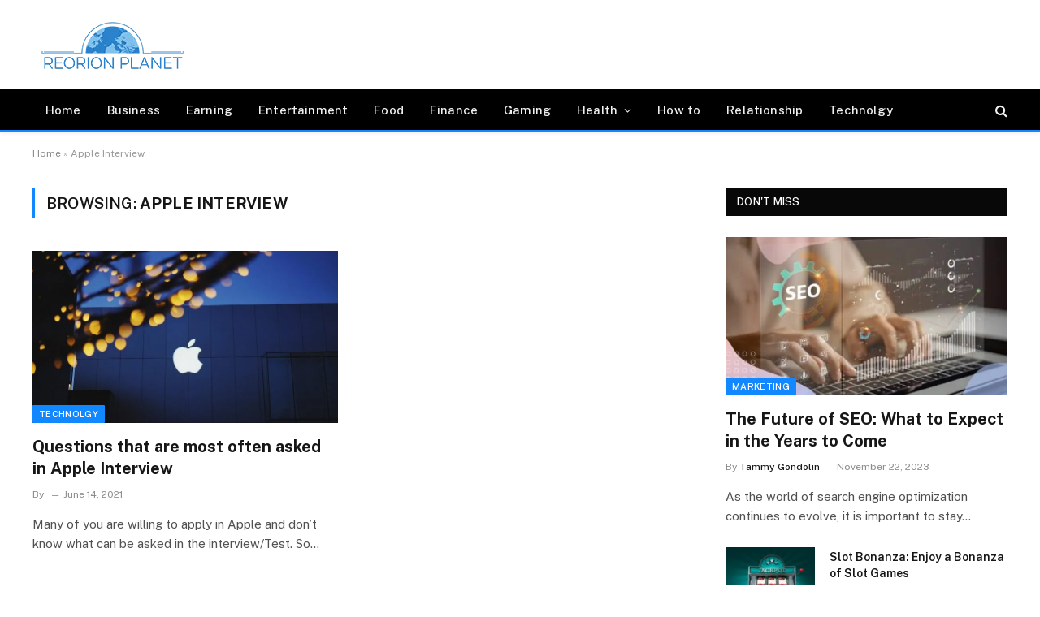

--- FILE ---
content_type: text/html; charset=UTF-8
request_url: https://www.reorionplanet.com/tag/apple-interview/
body_size: 11522
content:
<!DOCTYPE html>
<html lang="en-US" class="s-light site-s-light">

<head>

	<meta charset="UTF-8" />
	<meta name="viewport" content="width=device-width, initial-scale=1" />
	<meta name='robots' content='index, follow, max-image-preview:large, max-snippet:-1, max-video-preview:-1' />

	<!-- This site is optimized with the Yoast SEO plugin v26.8 - https://yoast.com/product/yoast-seo-wordpress/ -->
	<title>Apple Interview Archives - Reorion Planet</title><link rel="preload" as="font" href="https://www.reorionplanet.com/wp-content/themes/smart-mag/css/icons/fonts/ts-icons.woff2?v2.8" type="font/woff2" crossorigin="anonymous" />
	<link rel="canonical" href="https://www.reorionplanet.com/tag/apple-interview/" />
	<meta property="og:locale" content="en_US" />
	<meta property="og:type" content="article" />
	<meta property="og:title" content="Apple Interview Archives - Reorion Planet" />
	<meta property="og:url" content="https://www.reorionplanet.com/tag/apple-interview/" />
	<meta property="og:site_name" content="Reorion Planet" />
	<meta name="twitter:card" content="summary_large_image" />
	<script type="application/ld+json" class="yoast-schema-graph">{"@context":"https://schema.org","@graph":[{"@type":"CollectionPage","@id":"https://www.reorionplanet.com/tag/apple-interview/","url":"https://www.reorionplanet.com/tag/apple-interview/","name":"Apple Interview Archives - Reorion Planet","isPartOf":{"@id":"https://www.reorionplanet.com/#website"},"primaryImageOfPage":{"@id":"https://www.reorionplanet.com/tag/apple-interview/#primaryimage"},"image":{"@id":"https://www.reorionplanet.com/tag/apple-interview/#primaryimage"},"thumbnailUrl":"https://www.reorionplanet.com/wp-content/uploads/2021/06/apple-1839363_1920.jpg","breadcrumb":{"@id":"https://www.reorionplanet.com/tag/apple-interview/#breadcrumb"},"inLanguage":"en-US"},{"@type":"ImageObject","inLanguage":"en-US","@id":"https://www.reorionplanet.com/tag/apple-interview/#primaryimage","url":"https://www.reorionplanet.com/wp-content/uploads/2021/06/apple-1839363_1920.jpg","contentUrl":"https://www.reorionplanet.com/wp-content/uploads/2021/06/apple-1839363_1920.jpg","width":1920,"height":1151,"caption":"Apple office"},{"@type":"BreadcrumbList","@id":"https://www.reorionplanet.com/tag/apple-interview/#breadcrumb","itemListElement":[{"@type":"ListItem","position":1,"name":"Home","item":"https://www.reorionplanet.com/"},{"@type":"ListItem","position":2,"name":"Apple Interview"}]},{"@type":"WebSite","@id":"https://www.reorionplanet.com/#website","url":"https://www.reorionplanet.com/","name":"Reorion Planet","description":"Stay Updated","publisher":{"@id":"https://www.reorionplanet.com/#organization"},"potentialAction":[{"@type":"SearchAction","target":{"@type":"EntryPoint","urlTemplate":"https://www.reorionplanet.com/?s={search_term_string}"},"query-input":{"@type":"PropertyValueSpecification","valueRequired":true,"valueName":"search_term_string"}}],"inLanguage":"en-US"},{"@type":"Organization","@id":"https://www.reorionplanet.com/#organization","name":"Reorion Planet","url":"https://www.reorionplanet.com/","logo":{"@type":"ImageObject","inLanguage":"en-US","@id":"https://www.reorionplanet.com/#/schema/logo/image/","url":"https://reorionplanet.com/wp-content/uploads/2021/03/Reorion-Planet-Logo-1.png","contentUrl":"https://reorionplanet.com/wp-content/uploads/2021/03/Reorion-Planet-Logo-1.png","width":236,"height":90,"caption":"Reorion Planet"},"image":{"@id":"https://www.reorionplanet.com/#/schema/logo/image/"}}]}</script>
	<!-- / Yoast SEO plugin. -->


<link rel='dns-prefetch' href='//fonts.googleapis.com' />
<link rel="alternate" type="application/rss+xml" title="Reorion Planet &raquo; Feed" href="https://www.reorionplanet.com/feed/" />
<link rel="alternate" type="application/rss+xml" title="Reorion Planet &raquo; Apple Interview Tag Feed" href="https://www.reorionplanet.com/tag/apple-interview/feed/" />
<link rel="alternate" type="application/rss+xml" title="Reorion Planet &raquo; Stories Feed" href="https://www.reorionplanet.com/web-stories/feed/"><style id='wp-img-auto-sizes-contain-inline-css' type='text/css'>
img:is([sizes=auto i],[sizes^="auto," i]){contain-intrinsic-size:3000px 1500px}
/*# sourceURL=wp-img-auto-sizes-contain-inline-css */
</style>
<style id='wp-emoji-styles-inline-css' type='text/css'>

	img.wp-smiley, img.emoji {
		display: inline !important;
		border: none !important;
		box-shadow: none !important;
		height: 1em !important;
		width: 1em !important;
		margin: 0 0.07em !important;
		vertical-align: -0.1em !important;
		background: none !important;
		padding: 0 !important;
	}
/*# sourceURL=wp-emoji-styles-inline-css */
</style>
<link rel='stylesheet' id='wp-block-library-css' href='https://www.reorionplanet.com/wp-includes/css/dist/block-library/style.min.css?ver=6.9' type='text/css' media='all' />
<style id='classic-theme-styles-inline-css' type='text/css'>
/*! This file is auto-generated */
.wp-block-button__link{color:#fff;background-color:#32373c;border-radius:9999px;box-shadow:none;text-decoration:none;padding:calc(.667em + 2px) calc(1.333em + 2px);font-size:1.125em}.wp-block-file__button{background:#32373c;color:#fff;text-decoration:none}
/*# sourceURL=/wp-includes/css/classic-themes.min.css */
</style>
<style id='global-styles-inline-css' type='text/css'>
:root{--wp--preset--aspect-ratio--square: 1;--wp--preset--aspect-ratio--4-3: 4/3;--wp--preset--aspect-ratio--3-4: 3/4;--wp--preset--aspect-ratio--3-2: 3/2;--wp--preset--aspect-ratio--2-3: 2/3;--wp--preset--aspect-ratio--16-9: 16/9;--wp--preset--aspect-ratio--9-16: 9/16;--wp--preset--color--black: #000000;--wp--preset--color--cyan-bluish-gray: #abb8c3;--wp--preset--color--white: #ffffff;--wp--preset--color--pale-pink: #f78da7;--wp--preset--color--vivid-red: #cf2e2e;--wp--preset--color--luminous-vivid-orange: #ff6900;--wp--preset--color--luminous-vivid-amber: #fcb900;--wp--preset--color--light-green-cyan: #7bdcb5;--wp--preset--color--vivid-green-cyan: #00d084;--wp--preset--color--pale-cyan-blue: #8ed1fc;--wp--preset--color--vivid-cyan-blue: #0693e3;--wp--preset--color--vivid-purple: #9b51e0;--wp--preset--gradient--vivid-cyan-blue-to-vivid-purple: linear-gradient(135deg,rgb(6,147,227) 0%,rgb(155,81,224) 100%);--wp--preset--gradient--light-green-cyan-to-vivid-green-cyan: linear-gradient(135deg,rgb(122,220,180) 0%,rgb(0,208,130) 100%);--wp--preset--gradient--luminous-vivid-amber-to-luminous-vivid-orange: linear-gradient(135deg,rgb(252,185,0) 0%,rgb(255,105,0) 100%);--wp--preset--gradient--luminous-vivid-orange-to-vivid-red: linear-gradient(135deg,rgb(255,105,0) 0%,rgb(207,46,46) 100%);--wp--preset--gradient--very-light-gray-to-cyan-bluish-gray: linear-gradient(135deg,rgb(238,238,238) 0%,rgb(169,184,195) 100%);--wp--preset--gradient--cool-to-warm-spectrum: linear-gradient(135deg,rgb(74,234,220) 0%,rgb(151,120,209) 20%,rgb(207,42,186) 40%,rgb(238,44,130) 60%,rgb(251,105,98) 80%,rgb(254,248,76) 100%);--wp--preset--gradient--blush-light-purple: linear-gradient(135deg,rgb(255,206,236) 0%,rgb(152,150,240) 100%);--wp--preset--gradient--blush-bordeaux: linear-gradient(135deg,rgb(254,205,165) 0%,rgb(254,45,45) 50%,rgb(107,0,62) 100%);--wp--preset--gradient--luminous-dusk: linear-gradient(135deg,rgb(255,203,112) 0%,rgb(199,81,192) 50%,rgb(65,88,208) 100%);--wp--preset--gradient--pale-ocean: linear-gradient(135deg,rgb(255,245,203) 0%,rgb(182,227,212) 50%,rgb(51,167,181) 100%);--wp--preset--gradient--electric-grass: linear-gradient(135deg,rgb(202,248,128) 0%,rgb(113,206,126) 100%);--wp--preset--gradient--midnight: linear-gradient(135deg,rgb(2,3,129) 0%,rgb(40,116,252) 100%);--wp--preset--font-size--small: 13px;--wp--preset--font-size--medium: 20px;--wp--preset--font-size--large: 36px;--wp--preset--font-size--x-large: 42px;--wp--preset--spacing--20: 0.44rem;--wp--preset--spacing--30: 0.67rem;--wp--preset--spacing--40: 1rem;--wp--preset--spacing--50: 1.5rem;--wp--preset--spacing--60: 2.25rem;--wp--preset--spacing--70: 3.38rem;--wp--preset--spacing--80: 5.06rem;--wp--preset--shadow--natural: 6px 6px 9px rgba(0, 0, 0, 0.2);--wp--preset--shadow--deep: 12px 12px 50px rgba(0, 0, 0, 0.4);--wp--preset--shadow--sharp: 6px 6px 0px rgba(0, 0, 0, 0.2);--wp--preset--shadow--outlined: 6px 6px 0px -3px rgb(255, 255, 255), 6px 6px rgb(0, 0, 0);--wp--preset--shadow--crisp: 6px 6px 0px rgb(0, 0, 0);}:where(.is-layout-flex){gap: 0.5em;}:where(.is-layout-grid){gap: 0.5em;}body .is-layout-flex{display: flex;}.is-layout-flex{flex-wrap: wrap;align-items: center;}.is-layout-flex > :is(*, div){margin: 0;}body .is-layout-grid{display: grid;}.is-layout-grid > :is(*, div){margin: 0;}:where(.wp-block-columns.is-layout-flex){gap: 2em;}:where(.wp-block-columns.is-layout-grid){gap: 2em;}:where(.wp-block-post-template.is-layout-flex){gap: 1.25em;}:where(.wp-block-post-template.is-layout-grid){gap: 1.25em;}.has-black-color{color: var(--wp--preset--color--black) !important;}.has-cyan-bluish-gray-color{color: var(--wp--preset--color--cyan-bluish-gray) !important;}.has-white-color{color: var(--wp--preset--color--white) !important;}.has-pale-pink-color{color: var(--wp--preset--color--pale-pink) !important;}.has-vivid-red-color{color: var(--wp--preset--color--vivid-red) !important;}.has-luminous-vivid-orange-color{color: var(--wp--preset--color--luminous-vivid-orange) !important;}.has-luminous-vivid-amber-color{color: var(--wp--preset--color--luminous-vivid-amber) !important;}.has-light-green-cyan-color{color: var(--wp--preset--color--light-green-cyan) !important;}.has-vivid-green-cyan-color{color: var(--wp--preset--color--vivid-green-cyan) !important;}.has-pale-cyan-blue-color{color: var(--wp--preset--color--pale-cyan-blue) !important;}.has-vivid-cyan-blue-color{color: var(--wp--preset--color--vivid-cyan-blue) !important;}.has-vivid-purple-color{color: var(--wp--preset--color--vivid-purple) !important;}.has-black-background-color{background-color: var(--wp--preset--color--black) !important;}.has-cyan-bluish-gray-background-color{background-color: var(--wp--preset--color--cyan-bluish-gray) !important;}.has-white-background-color{background-color: var(--wp--preset--color--white) !important;}.has-pale-pink-background-color{background-color: var(--wp--preset--color--pale-pink) !important;}.has-vivid-red-background-color{background-color: var(--wp--preset--color--vivid-red) !important;}.has-luminous-vivid-orange-background-color{background-color: var(--wp--preset--color--luminous-vivid-orange) !important;}.has-luminous-vivid-amber-background-color{background-color: var(--wp--preset--color--luminous-vivid-amber) !important;}.has-light-green-cyan-background-color{background-color: var(--wp--preset--color--light-green-cyan) !important;}.has-vivid-green-cyan-background-color{background-color: var(--wp--preset--color--vivid-green-cyan) !important;}.has-pale-cyan-blue-background-color{background-color: var(--wp--preset--color--pale-cyan-blue) !important;}.has-vivid-cyan-blue-background-color{background-color: var(--wp--preset--color--vivid-cyan-blue) !important;}.has-vivid-purple-background-color{background-color: var(--wp--preset--color--vivid-purple) !important;}.has-black-border-color{border-color: var(--wp--preset--color--black) !important;}.has-cyan-bluish-gray-border-color{border-color: var(--wp--preset--color--cyan-bluish-gray) !important;}.has-white-border-color{border-color: var(--wp--preset--color--white) !important;}.has-pale-pink-border-color{border-color: var(--wp--preset--color--pale-pink) !important;}.has-vivid-red-border-color{border-color: var(--wp--preset--color--vivid-red) !important;}.has-luminous-vivid-orange-border-color{border-color: var(--wp--preset--color--luminous-vivid-orange) !important;}.has-luminous-vivid-amber-border-color{border-color: var(--wp--preset--color--luminous-vivid-amber) !important;}.has-light-green-cyan-border-color{border-color: var(--wp--preset--color--light-green-cyan) !important;}.has-vivid-green-cyan-border-color{border-color: var(--wp--preset--color--vivid-green-cyan) !important;}.has-pale-cyan-blue-border-color{border-color: var(--wp--preset--color--pale-cyan-blue) !important;}.has-vivid-cyan-blue-border-color{border-color: var(--wp--preset--color--vivid-cyan-blue) !important;}.has-vivid-purple-border-color{border-color: var(--wp--preset--color--vivid-purple) !important;}.has-vivid-cyan-blue-to-vivid-purple-gradient-background{background: var(--wp--preset--gradient--vivid-cyan-blue-to-vivid-purple) !important;}.has-light-green-cyan-to-vivid-green-cyan-gradient-background{background: var(--wp--preset--gradient--light-green-cyan-to-vivid-green-cyan) !important;}.has-luminous-vivid-amber-to-luminous-vivid-orange-gradient-background{background: var(--wp--preset--gradient--luminous-vivid-amber-to-luminous-vivid-orange) !important;}.has-luminous-vivid-orange-to-vivid-red-gradient-background{background: var(--wp--preset--gradient--luminous-vivid-orange-to-vivid-red) !important;}.has-very-light-gray-to-cyan-bluish-gray-gradient-background{background: var(--wp--preset--gradient--very-light-gray-to-cyan-bluish-gray) !important;}.has-cool-to-warm-spectrum-gradient-background{background: var(--wp--preset--gradient--cool-to-warm-spectrum) !important;}.has-blush-light-purple-gradient-background{background: var(--wp--preset--gradient--blush-light-purple) !important;}.has-blush-bordeaux-gradient-background{background: var(--wp--preset--gradient--blush-bordeaux) !important;}.has-luminous-dusk-gradient-background{background: var(--wp--preset--gradient--luminous-dusk) !important;}.has-pale-ocean-gradient-background{background: var(--wp--preset--gradient--pale-ocean) !important;}.has-electric-grass-gradient-background{background: var(--wp--preset--gradient--electric-grass) !important;}.has-midnight-gradient-background{background: var(--wp--preset--gradient--midnight) !important;}.has-small-font-size{font-size: var(--wp--preset--font-size--small) !important;}.has-medium-font-size{font-size: var(--wp--preset--font-size--medium) !important;}.has-large-font-size{font-size: var(--wp--preset--font-size--large) !important;}.has-x-large-font-size{font-size: var(--wp--preset--font-size--x-large) !important;}
:where(.wp-block-post-template.is-layout-flex){gap: 1.25em;}:where(.wp-block-post-template.is-layout-grid){gap: 1.25em;}
:where(.wp-block-term-template.is-layout-flex){gap: 1.25em;}:where(.wp-block-term-template.is-layout-grid){gap: 1.25em;}
:where(.wp-block-columns.is-layout-flex){gap: 2em;}:where(.wp-block-columns.is-layout-grid){gap: 2em;}
:root :where(.wp-block-pullquote){font-size: 1.5em;line-height: 1.6;}
/*# sourceURL=global-styles-inline-css */
</style>
<link rel='stylesheet' id='c4wp-public-css' href='https://www.reorionplanet.com/wp-content/plugins/wp-captcha//assets/css/c4wp-public.css?ver=6.9' type='text/css' media='all' />
<link rel='stylesheet' id='crp-style-text-only-css' href='https://www.reorionplanet.com/wp-content/plugins/contextual-related-posts/css/text-only.min.css?ver=4.1.0' type='text/css' media='all' />
<link rel='stylesheet' id='smartmag-core-css' href='https://www.reorionplanet.com/wp-content/themes/smart-mag/style.css?ver=10.0.0' type='text/css' media='all' />
<style id='smartmag-core-inline-css' type='text/css'>
:root { --c-main: #1188ff;
--c-main-rgb: 17,136,255; }
.smart-head-main { --c-shadow: rgba(10,10,10,0.06); }
.smart-head-main .smart-head-top { --head-h: 38px; background-color: #f2f2f2; }
.s-dark .smart-head-main .smart-head-top,
.smart-head-main .s-dark.smart-head-top { background-color: #595959; }
.smart-head-main .smart-head-mid { --head-h: 110px; }
.smart-head-main .smart-head-bot { --head-h: 52px; border-bottom-width: 2px; border-bottom-color: var(--c-main); }
.navigation-main .menu > li > a { font-size: 15px; font-weight: 500; letter-spacing: .011em; }
.navigation-main { --nav-items-space: 16px; }
.s-dark .navigation-main { --c-nav-hov: #ffffff; }
.s-dark .navigation { --c-nav-hov-bg: rgba(255,255,255,0.1); }
.smart-head-main .spc-social { --spc-social-fs: 15px; }
.smart-head-main .offcanvas-toggle { transform: scale(.65); }
.smart-head .ts-button1:not(._) { color: #ffffff; }
.smart-head .ts-button1 { background-color: #11a8ff; }
@media (min-width: 940px) and (max-width: 1200px) { .navigation-main .menu > li > a { font-size: calc(10px + (15px - 10px) * .7); } }


/*# sourceURL=smartmag-core-inline-css */
</style>
<link rel='stylesheet' id='smartmag-fonts-css' href='https://fonts.googleapis.com/css?family=Public+Sans%3A400%2C400i%2C500%2C600%2C700&#038;display=swap' type='text/css' media='all' />
<link rel='stylesheet' id='smartmag-magnific-popup-css' href='https://www.reorionplanet.com/wp-content/themes/smart-mag/css/lightbox.css?ver=10.0.0' type='text/css' media='all' />
<link rel='stylesheet' id='smartmag-icons-css' href='https://www.reorionplanet.com/wp-content/themes/smart-mag/css/icons/icons.css?ver=10.0.0' type='text/css' media='all' />
<script type="text/javascript" id="smartmag-lazy-inline-js-after">
/* <![CDATA[ */
/**
 * @copyright ThemeSphere
 * @preserve
 */
var BunyadLazy={};BunyadLazy.load=function(){function a(e,n){var t={};e.dataset.bgset&&e.dataset.sizes?(t.sizes=e.dataset.sizes,t.srcset=e.dataset.bgset):t.src=e.dataset.bgsrc,function(t){var a=t.dataset.ratio;if(0<a){const e=t.parentElement;if(e.classList.contains("media-ratio")){const n=e.style;n.getPropertyValue("--a-ratio")||(n.paddingBottom=100/a+"%")}}}(e);var a,o=document.createElement("img");for(a in o.onload=function(){var t="url('"+(o.currentSrc||o.src)+"')",a=e.style;a.backgroundImage!==t&&requestAnimationFrame(()=>{a.backgroundImage=t,n&&n()}),o.onload=null,o.onerror=null,o=null},o.onerror=o.onload,t)o.setAttribute(a,t[a]);o&&o.complete&&0<o.naturalWidth&&o.onload&&o.onload()}function e(t){t.dataset.loaded||a(t,()=>{document.dispatchEvent(new Event("lazyloaded")),t.dataset.loaded=1})}function n(t){"complete"===document.readyState?t():window.addEventListener("load",t)}return{initEarly:function(){var t,a=()=>{document.querySelectorAll(".img.bg-cover:not(.lazyload)").forEach(e)};"complete"!==document.readyState?(t=setInterval(a,150),n(()=>{a(),clearInterval(t)})):a()},callOnLoad:n,initBgImages:function(t){t&&n(()=>{document.querySelectorAll(".img.bg-cover").forEach(e)})},bgLoad:a}}(),BunyadLazy.load.initEarly();
//# sourceURL=smartmag-lazy-inline-js-after
/* ]]> */
</script>
<script type="text/javascript" src="https://www.reorionplanet.com/wp-content/plugins/stop-user-enumeration/frontend/js/frontend.js?ver=1.7.7" id="stop-user-enumeration-js" defer="defer" data-wp-strategy="defer"></script>
<script type="text/javascript" src="https://www.reorionplanet.com/wp-includes/js/jquery/jquery.min.js?ver=3.7.1" id="jquery-core-js"></script>
<script type="text/javascript" src="https://www.reorionplanet.com/wp-includes/js/jquery/jquery-migrate.min.js?ver=3.4.1" id="jquery-migrate-js"></script>
<script type="text/javascript" src="https://www.reorionplanet.com/wp-content/plugins/wp-captcha//assets/js/c4wp-public.js?ver=6.9" id="c4wp-public-js"></script>
<link rel="https://api.w.org/" href="https://www.reorionplanet.com/wp-json/" /><link rel="alternate" title="JSON" type="application/json" href="https://www.reorionplanet.com/wp-json/wp/v2/tags/40" /><link rel="EditURI" type="application/rsd+xml" title="RSD" href="https://www.reorionplanet.com/xmlrpc.php?rsd" />
<meta name="generator" content="WordPress 6.9" />
<meta name="ahrefs-site-verification" content="11477ae2d6d9468bf9bf6c8756058add514a2ec5018a0a7aeca63d23ba2f0216">
<!-- Global site tag (gtag.js) - Google Analytics -->
<script async src="https://www.googletagmanager.com/gtag/js?id=UA-183695015-1"></script>
<script>
  window.dataLayer = window.dataLayer || [];
  function gtag(){dataLayer.push(arguments);}
  gtag('js', new Date());

  gtag('config', 'UA-183695015-1');
</script><script>document.createElement( "picture" );if(!window.HTMLPictureElement && document.addEventListener) {window.addEventListener("DOMContentLoaded", function() {var s = document.createElement("script");s.src = "https://www.reorionplanet.com/wp-content/plugins/webp-express/js/picturefill.min.js";document.body.appendChild(s);});}</script>
		<script>
		var BunyadSchemeKey = 'bunyad-scheme';
		(() => {
			const d = document.documentElement;
			const c = d.classList;
			var scheme = localStorage.getItem(BunyadSchemeKey);
			
			if (scheme) {
				d.dataset.origClass = c;
				scheme === 'dark' ? c.remove('s-light', 'site-s-light') : c.remove('s-dark', 'site-s-dark');
				c.add('site-s-' + scheme, 's-' + scheme);
			}
		})();
		</script>
		<meta name="generator" content="Elementor 3.34.2; features: additional_custom_breakpoints; settings: css_print_method-external, google_font-enabled, font_display-auto">
			<style>
				.e-con.e-parent:nth-of-type(n+4):not(.e-lazyloaded):not(.e-no-lazyload),
				.e-con.e-parent:nth-of-type(n+4):not(.e-lazyloaded):not(.e-no-lazyload) * {
					background-image: none !important;
				}
				@media screen and (max-height: 1024px) {
					.e-con.e-parent:nth-of-type(n+3):not(.e-lazyloaded):not(.e-no-lazyload),
					.e-con.e-parent:nth-of-type(n+3):not(.e-lazyloaded):not(.e-no-lazyload) * {
						background-image: none !important;
					}
				}
				@media screen and (max-height: 640px) {
					.e-con.e-parent:nth-of-type(n+2):not(.e-lazyloaded):not(.e-no-lazyload),
					.e-con.e-parent:nth-of-type(n+2):not(.e-lazyloaded):not(.e-no-lazyload) * {
						background-image: none !important;
					}
				}
			</style>
			<link rel="icon" href="https://www.reorionplanet.com/wp-content/uploads/2021/03/Reorion-Planet-Logo-e1643366620354-48x48.png" sizes="32x32" />
<link rel="icon" href="https://www.reorionplanet.com/wp-content/uploads/2021/03/Reorion-Planet-Logo-e1643366620354.png" sizes="192x192" />
<link rel="apple-touch-icon" href="https://www.reorionplanet.com/wp-content/uploads/2021/03/Reorion-Planet-Logo-e1643366620354.png" />
<meta name="msapplication-TileImage" content="https://www.reorionplanet.com/wp-content/uploads/2021/03/Reorion-Planet-Logo-e1643366620354.png" />
		<style type="text/css" id="wp-custom-css">
			div.wpforms-container-full .wpforms-form input[type=submit], div.wpforms-container-full .wpforms-form button[type=submit], div.wpforms-container-full .wpforms-form .wpforms-page-button {
	width: 100%;
	background-color: #2982CC;
	color: white;
}

::placeholder {
	color: #999;
}		</style>
		

</head>

<body data-rsssl=1 class="archive tag tag-apple-interview tag-40 wp-custom-logo wp-theme-smart-mag right-sidebar has-lb has-lb-sm has-sb-sep layout-normal elementor-default elementor-kit-3608">



<div class="main-wrap">

	
<div class="off-canvas-backdrop"></div>
<div class="mobile-menu-container off-canvas hide-widgets-sm hide-menu-lg" id="off-canvas">

	<div class="off-canvas-head">
		<a href="#" class="close">
			<span class="visuallyhidden">Close Menu</span>
			<i class="tsi tsi-times"></i>
		</a>

		<div class="ts-logo">
					</div>
	</div>

	<div class="off-canvas-content">

		
			<ul id="menu-primary-menu" class="mobile-menu"><li id="menu-item-3924" class="menu-item menu-item-type-post_type menu-item-object-page menu-item-home menu-item-3924"><a href="https://www.reorionplanet.com/" data-wpel-link="internal">Home</a></li>
<li id="menu-item-3899" class="menu-item menu-item-type-taxonomy menu-item-object-category menu-item-3899"><a href="https://www.reorionplanet.com/category/business/" data-wpel-link="internal">Business</a></li>
<li id="menu-item-3333" class="menu-item menu-item-type-taxonomy menu-item-object-category menu-item-3333"><a href="https://www.reorionplanet.com/category/earning/" data-wpel-link="internal">Earning</a></li>
<li id="menu-item-3835" class="menu-item menu-item-type-taxonomy menu-item-object-category menu-item-3835"><a href="https://www.reorionplanet.com/category/entertainment/" data-wpel-link="internal">Entertainment</a></li>
<li id="menu-item-3900" class="menu-item menu-item-type-taxonomy menu-item-object-category menu-item-3900"><a href="https://www.reorionplanet.com/category/food/" data-wpel-link="internal">Food</a></li>
<li id="menu-item-4183" class="menu-item menu-item-type-taxonomy menu-item-object-category menu-item-4183"><a href="https://www.reorionplanet.com/category/finance/" data-wpel-link="internal">Finance</a></li>
<li id="menu-item-3901" class="menu-item menu-item-type-taxonomy menu-item-object-category menu-item-3901"><a href="https://www.reorionplanet.com/category/gaming/" data-wpel-link="internal">Gaming</a></li>
<li id="menu-item-3928" class="menu-item menu-item-type-taxonomy menu-item-object-category menu-item-has-children menu-item-3928"><a href="https://www.reorionplanet.com/category/health/" data-wpel-link="internal">Health</a>
<ul class="sub-menu">
	<li id="menu-item-4069" class="menu-item menu-item-type-taxonomy menu-item-object-category menu-item-4069"><a href="https://www.reorionplanet.com/category/health/fitness/" data-wpel-link="internal">Fitness</a></li>
	<li id="menu-item-4068" class="menu-item menu-item-type-taxonomy menu-item-object-category menu-item-4068"><a href="https://www.reorionplanet.com/category/health/diabetes/" data-wpel-link="internal">Diabetes</a></li>
	<li id="menu-item-4134" class="menu-item menu-item-type-taxonomy menu-item-object-category menu-item-has-children menu-item-4134"><a href="https://www.reorionplanet.com/category/health/keto/" data-wpel-link="internal">Keto</a>
	<ul class="sub-menu">
		<li id="menu-item-4135" class="menu-item menu-item-type-taxonomy menu-item-object-category menu-item-4135"><a href="https://www.reorionplanet.com/category/health/keto/keto-recipes/" data-wpel-link="internal">Keto Recipes</a></li>
	</ul>
</li>
</ul>
</li>
<li id="menu-item-3334" class="menu-item menu-item-type-taxonomy menu-item-object-category menu-item-3334"><a href="https://www.reorionplanet.com/category/how-to/" data-wpel-link="internal">How to</a></li>
<li id="menu-item-4184" class="menu-item menu-item-type-taxonomy menu-item-object-category menu-item-4184"><a href="https://www.reorionplanet.com/category/relationship/" data-wpel-link="internal">Relationship</a></li>
<li id="menu-item-3772" class="menu-item menu-item-type-taxonomy menu-item-object-category menu-item-3772"><a href="https://www.reorionplanet.com/category/technology/" data-wpel-link="internal">Technolgy</a></li>
</ul>
		
		
		
	</div>

</div>
<div class="smart-head smart-head-a smart-head-main" id="smart-head" data-sticky="auto" data-sticky-type="smart" data-sticky-full>
	
	<div class="smart-head-row smart-head-mid is-light smart-head-row-full">

		<div class="inner wrap">

							
				<div class="items items-left ">
					<a href="https://www.reorionplanet.com/" title="Reorion Planet" rel="home" class="logo-link ts-logo logo-is-image" data-wpel-link="internal">
		<span>
			
				
					<img src="https://reorionplanet.com/wp-content/uploads/2022/03/Reorion-Planet-Logo-e1643366620354.png" class="logo-image" alt="Reorion Planet"/>
									 
					</span>
	</a>				</div>

							
				<div class="items items-center empty">
								</div>

							
				<div class="items items-right ">
				
<div class="h-text h-text3">
	</div>				</div>

						
		</div>
	</div>

	
	<div class="smart-head-row smart-head-bot s-dark smart-head-row-full">

		<div class="inner wrap">

							
				<div class="items items-left ">
					<div class="nav-wrap">
		<nav class="navigation navigation-main nav-hov-a">
			<ul id="menu-primary-menu-1" class="menu"><li class="menu-item menu-item-type-post_type menu-item-object-page menu-item-home menu-item-3924"><a href="https://www.reorionplanet.com/" data-wpel-link="internal">Home</a></li>
<li class="menu-item menu-item-type-taxonomy menu-item-object-category menu-cat-686 menu-item-3899"><a href="https://www.reorionplanet.com/category/business/" data-wpel-link="internal">Business</a></li>
<li class="menu-item menu-item-type-taxonomy menu-item-object-category menu-cat-567 menu-item-3333"><a href="https://www.reorionplanet.com/category/earning/" data-wpel-link="internal">Earning</a></li>
<li class="menu-item menu-item-type-taxonomy menu-item-object-category menu-cat-641 menu-item-3835"><a href="https://www.reorionplanet.com/category/entertainment/" data-wpel-link="internal">Entertainment</a></li>
<li class="menu-item menu-item-type-taxonomy menu-item-object-category menu-cat-685 menu-item-3900"><a href="https://www.reorionplanet.com/category/food/" data-wpel-link="internal">Food</a></li>
<li class="menu-item menu-item-type-taxonomy menu-item-object-category menu-cat-795 menu-item-4183"><a href="https://www.reorionplanet.com/category/finance/" data-wpel-link="internal">Finance</a></li>
<li class="menu-item menu-item-type-taxonomy menu-item-object-category menu-cat-666 menu-item-3901"><a href="https://www.reorionplanet.com/category/gaming/" data-wpel-link="internal">Gaming</a></li>
<li class="menu-item menu-item-type-taxonomy menu-item-object-category menu-item-has-children menu-cat-688 menu-item-3928"><a href="https://www.reorionplanet.com/category/health/" data-wpel-link="internal">Health</a>
<ul class="sub-menu">
	<li class="menu-item menu-item-type-taxonomy menu-item-object-category menu-cat-732 menu-item-4069"><a href="https://www.reorionplanet.com/category/health/fitness/" data-wpel-link="internal">Fitness</a></li>
	<li class="menu-item menu-item-type-taxonomy menu-item-object-category menu-cat-733 menu-item-4068"><a href="https://www.reorionplanet.com/category/health/diabetes/" data-wpel-link="internal">Diabetes</a></li>
	<li class="menu-item menu-item-type-taxonomy menu-item-object-category menu-item-has-children menu-cat-757 menu-item-4134"><a href="https://www.reorionplanet.com/category/health/keto/" data-wpel-link="internal">Keto</a>
	<ul class="sub-menu">
		<li class="menu-item menu-item-type-taxonomy menu-item-object-category menu-cat-770 menu-item-4135"><a href="https://www.reorionplanet.com/category/health/keto/keto-recipes/" data-wpel-link="internal">Keto Recipes</a></li>
	</ul>
</li>
</ul>
</li>
<li class="menu-item menu-item-type-taxonomy menu-item-object-category menu-cat-28 menu-item-3334"><a href="https://www.reorionplanet.com/category/how-to/" data-wpel-link="internal">How to</a></li>
<li class="menu-item menu-item-type-taxonomy menu-item-object-category menu-cat-796 menu-item-4184"><a href="https://www.reorionplanet.com/category/relationship/" data-wpel-link="internal">Relationship</a></li>
<li class="menu-item menu-item-type-taxonomy menu-item-object-category menu-cat-570 menu-item-3772"><a href="https://www.reorionplanet.com/category/technology/" data-wpel-link="internal">Technolgy</a></li>
</ul>		</nav>
	</div>
				</div>

							
				<div class="items items-center empty">
								</div>

							
				<div class="items items-right ">
				

	<a href="#" class="search-icon has-icon-only is-icon" title="Search">
		<i class="tsi tsi-search"></i>
	</a>

				</div>

						
		</div>
	</div>

	</div>
<div class="smart-head smart-head-a smart-head-mobile" id="smart-head-mobile" data-sticky="mid" data-sticky-type="smart" data-sticky-full>
	
	<div class="smart-head-row smart-head-mid smart-head-row-3 is-light smart-head-row-full">

		<div class="inner wrap">

							
				<div class="items items-left ">
				
<button class="offcanvas-toggle has-icon" type="button" aria-label="Menu">
	<span class="hamburger-icon hamburger-icon-a">
		<span class="inner"></span>
	</span>
</button>				</div>

							
				<div class="items items-center ">
					<a href="https://www.reorionplanet.com/" title="Reorion Planet" rel="home" class="logo-link ts-logo logo-is-image" data-wpel-link="internal">
		<span>
			
				
					<img src="https://reorionplanet.com/wp-content/uploads/2022/03/Reorion-Planet-Logo-e1643366620354.png" class="logo-image" alt="Reorion Planet"/>
									 
					</span>
	</a>				</div>

							
				<div class="items items-right ">
				

	<a href="#" class="search-icon has-icon-only is-icon" title="Search">
		<i class="tsi tsi-search"></i>
	</a>

				</div>

						
		</div>
	</div>

	</div>
<nav class="breadcrumbs is-full-width breadcrumbs-a" id="breadcrumb"><div class="inner ts-contain "><span><span><a href="https://www.reorionplanet.com/" data-wpel-link="internal">Home</a></span> » <span class="breadcrumb_last" aria-current="page">Apple Interview</span></span></div></nav>
<div class="main ts-contain cf right-sidebar">
			<div class="ts-row">
			<div class="col-8 main-content">

							<h1 class="archive-heading">
					Browsing: <span>Apple Interview</span>				</h1>
						
					
							
					<section class="block-wrap block-grid mb-none" data-id="1">

				
			<div class="block-content">
					
	<div class="loop loop-grid loop-grid-base grid grid-2 md:grid-2 xs:grid-1">

					
<article class="l-post grid-post grid-base-post">

	
			<div class="media">

		
			<a href="https://www.reorionplanet.com/apples-interview-questions-that-are-most-oftenly-asked-reorion-planet/" class="image-link media-ratio ratio-16-9" title="Questions that are most often asked in Apple Interview" data-wpel-link="internal"><span data-bgsrc="https://www.reorionplanet.com/wp-content/uploads/2021/06/apple-1839363_1920-1024x614.jpg" class="img bg-cover wp-post-image attachment-bunyad-grid size-bunyad-grid no-lazy skip-lazy" data-bgset="https://www.reorionplanet.com/wp-content/uploads/2021/06/apple-1839363_1920-1024x614.jpg 1024w, https://www.reorionplanet.com/wp-content/uploads/2021/06/apple-1839363_1920-300x180.jpg 300w, https://www.reorionplanet.com/wp-content/uploads/2021/06/apple-1839363_1920-768x460.jpg 768w, https://www.reorionplanet.com/wp-content/uploads/2021/06/apple-1839363_1920-1536x921.jpg 1536w, https://www.reorionplanet.com/wp-content/uploads/2021/06/apple-1839363_1920.jpg 1920w" data-sizes="(max-width: 377px) 100vw, 377px" role="img" aria-label="Apple Office"></span></a>			
			
			
							
				<span class="cat-labels cat-labels-overlay c-overlay p-bot-left">
				<a href="https://www.reorionplanet.com/category/technology/" class="category term-color-570" rel="category" data-wpel-link="internal">Technolgy</a>
			</span>
						
			
		
		</div>
	

	
		<div class="content">

			<div class="post-meta post-meta-a has-below"><h2 class="is-title post-title"><a href="https://www.reorionplanet.com/apples-interview-questions-that-are-most-oftenly-asked-reorion-planet/" data-wpel-link="internal">Questions that are most often asked in Apple Interview</a></h2><div class="post-meta-items meta-below"><span class="meta-item post-author"><span class="by">By</span> </span><span class="meta-item date"><span class="date-link"><time class="post-date" datetime="2021-06-14T17:40:58+00:00">June 14, 2021</time></span></span></div></div>			
						
				<div class="excerpt">
					<p>Many of you are willing to apply in Apple and don’t know what can be asked in the interview/Test. So&hellip;</p>
				</div>
			
			
			
		</div>

	
</article>		
	</div>

	

	<nav class="main-pagination pagination-numbers" data-type="numbers">
			</nav>


	
			</div>

		</section>
		
			</div>
			
					
	
	<aside class="col-4 main-sidebar has-sep" data-sticky="1">
	
			<div class="inner theiaStickySidebar">
		
			
		<div id="smartmag-block-highlights-1" class="widget ts-block-widget smartmag-widget-highlights">		
		<div class="block">
					<section class="block-wrap block-highlights block-sc mb-none" data-id="2" data-is-mixed="1">

			<div class="widget-title block-head block-head-ac block-head block-head-ac block-head-g is-left has-style"><h5 class="heading">Don't Miss</h5></div>	
			<div class="block-content">
					
	<div class="loops-mixed">
			
	<div class="loop loop-grid loop-grid-base grid grid-1 md:grid-1 xs:grid-1">

					
<article class="l-post grid-post grid-base-post">

	
			<div class="media">

		
			<a href="https://www.reorionplanet.com/future-of-seo/" class="image-link media-ratio ratio-16-9" title="The Future of SEO: What to Expect in the Years to Come" data-wpel-link="internal"><span data-bgsrc="https://www.reorionplanet.com/wp-content/uploads/2023/11/Wrk_Blog-header_Best-SEO.original-450x254.jpg" class="img bg-cover wp-post-image attachment-bunyad-medium size-bunyad-medium lazyload" data-bgset="https://www.reorionplanet.com/wp-content/uploads/2023/11/Wrk_Blog-header_Best-SEO.original-450x254.jpg 450w, https://www.reorionplanet.com/wp-content/uploads/2023/11/Wrk_Blog-header_Best-SEO.original-500x282.jpg 500w, https://www.reorionplanet.com/wp-content/uploads/2023/11/Wrk_Blog-header_Best-SEO.original-730x412.jpg 730w, https://www.reorionplanet.com/wp-content/uploads/2023/11/Wrk_Blog-header_Best-SEO.original-768x433.jpg 768w, https://www.reorionplanet.com/wp-content/uploads/2023/11/Wrk_Blog-header_Best-SEO.original-150x85.jpg 150w, https://www.reorionplanet.com/wp-content/uploads/2023/11/Wrk_Blog-header_Best-SEO.original.jpg 1200w" data-sizes="(max-width: 377px) 100vw, 377px"></span></a>			
			
			
							
				<span class="cat-labels cat-labels-overlay c-overlay p-bot-left">
				<a href="https://www.reorionplanet.com/category/marketing/" class="category term-color-1093" rel="category" data-wpel-link="internal">Marketing</a>
			</span>
						
			
		
		</div>
	

	
		<div class="content">

			<div class="post-meta post-meta-a has-below"><h2 class="is-title post-title"><a href="https://www.reorionplanet.com/future-of-seo/" data-wpel-link="internal">The Future of SEO: What to Expect in the Years to Come</a></h2><div class="post-meta-items meta-below"><span class="meta-item post-author"><span class="by">By</span> <a href="https://www.reorionplanet.com/author/tammy/" title="Posts by Tammy Gondolin" rel="author" data-wpel-link="internal">Tammy Gondolin</a></span><span class="meta-item date"><span class="date-link"><time class="post-date" datetime="2023-11-22T11:04:11+00:00">November 22, 2023</time></span></span></div></div>			
						
				<div class="excerpt">
					<p>As the world of search engine optimization continues to evolve, it is important to stay&hellip;</p>
				</div>
			
			
			
		</div>

	
</article>		
	</div>

		

	<div class="loop loop-small loop-small-a grid grid-1 md:grid-1 sm:grid-1 xs:grid-1">

					
<article class="l-post small-post small-a-post m-pos-left">

	
			<div class="media">

		
			<a href="https://www.reorionplanet.com/slot-bonanza-enjoy-bonanza-of-slot-games/" class="image-link media-ratio ar-bunyad-thumb" title="Slot Bonanza: Enjoy a Bonanza of Slot Games" data-wpel-link="internal"><span data-bgsrc="https://www.reorionplanet.com/wp-content/uploads/2023/10/Slot-Bonanza-Enjoy-a-Bonanza-of-Slot-Games-500x313.png" class="img bg-cover wp-post-image attachment-medium size-medium lazyload" data-bgset="https://www.reorionplanet.com/wp-content/uploads/2023/10/Slot-Bonanza-Enjoy-a-Bonanza-of-Slot-Games-500x313.png 500w, https://www.reorionplanet.com/wp-content/uploads/2023/10/Slot-Bonanza-Enjoy-a-Bonanza-of-Slot-Games-150x94.png 150w, https://www.reorionplanet.com/wp-content/uploads/2023/10/Slot-Bonanza-Enjoy-a-Bonanza-of-Slot-Games-450x282.png 450w, https://www.reorionplanet.com/wp-content/uploads/2023/10/Slot-Bonanza-Enjoy-a-Bonanza-of-Slot-Games.png 612w" data-sizes="(max-width: 110px) 100vw, 110px" role="img" aria-label="Slot Bonanza: Enjoy a Bonanza of Slot Games"></span></a>			
			
			
			
		
		</div>
	

	
		<div class="content">

			<div class="post-meta post-meta-a post-meta-left has-below"><h4 class="is-title post-title"><a href="https://www.reorionplanet.com/slot-bonanza-enjoy-bonanza-of-slot-games/" data-wpel-link="internal">Slot Bonanza: Enjoy a Bonanza of Slot Games</a></h4><div class="post-meta-items meta-below"><span class="meta-item date"><span class="date-link"><time class="post-date" datetime="2023-10-19T11:58:09+00:00">October 19, 2023</time></span></span></div></div>			
			
			
		</div>

	
</article>	
					
<article class="l-post small-post small-a-post m-pos-left">

	
			<div class="media">

		
			<a href="https://www.reorionplanet.com/manipulating-online-slots/" class="image-link media-ratio ar-bunyad-thumb" title="The Reality of Manipulating Online Slots: Is It Achievable?" data-wpel-link="internal"><span data-bgsrc="https://www.reorionplanet.com/wp-content/uploads/2023/09/Manipulating-Online-Slots-500x391.jpg" class="img bg-cover wp-post-image attachment-medium size-medium lazyload" data-bgset="https://www.reorionplanet.com/wp-content/uploads/2023/09/Manipulating-Online-Slots-500x391.jpg 500w, https://www.reorionplanet.com/wp-content/uploads/2023/09/Manipulating-Online-Slots-730x571.jpg 730w, https://www.reorionplanet.com/wp-content/uploads/2023/09/Manipulating-Online-Slots-768x601.jpg 768w, https://www.reorionplanet.com/wp-content/uploads/2023/09/Manipulating-Online-Slots-150x117.jpg 150w, https://www.reorionplanet.com/wp-content/uploads/2023/09/Manipulating-Online-Slots-450x352.jpg 450w, https://www.reorionplanet.com/wp-content/uploads/2023/09/Manipulating-Online-Slots.jpg 1013w" data-sizes="(max-width: 110px) 100vw, 110px" role="img" aria-label="Manipulating Online Slots"></span></a>			
			
			
			
		
		</div>
	

	
		<div class="content">

			<div class="post-meta post-meta-a post-meta-left has-below"><h4 class="is-title post-title"><a href="https://www.reorionplanet.com/manipulating-online-slots/" data-wpel-link="internal">The Reality of Manipulating Online Slots: Is It Achievable?</a></h4><div class="post-meta-items meta-below"><span class="meta-item date"><span class="date-link"><time class="post-date" datetime="2023-09-29T10:55:42+00:00">September 29, 2023</time></span></span></div></div>			
			
			
		</div>

	
</article>	
					
<article class="l-post small-post small-a-post m-pos-left">

	
			<div class="media">

		
			<a href="https://www.reorionplanet.com/hand-eczema/" class="image-link media-ratio ar-bunyad-thumb" title="Hand Eczema: Causes, Symptoms and Treatment Options" data-wpel-link="internal"><span data-bgsrc="https://www.reorionplanet.com/wp-content/uploads/2023/07/what-is-dyshidrotic-eczema-1440x810-1-500x281.jpg" class="img bg-cover wp-post-image attachment-medium size-medium lazyload" data-bgset="https://www.reorionplanet.com/wp-content/uploads/2023/07/what-is-dyshidrotic-eczema-1440x810-1-500x281.jpg 500w, https://www.reorionplanet.com/wp-content/uploads/2023/07/what-is-dyshidrotic-eczema-1440x810-1-730x411.jpg 730w, https://www.reorionplanet.com/wp-content/uploads/2023/07/what-is-dyshidrotic-eczema-1440x810-1-768x432.jpg 768w, https://www.reorionplanet.com/wp-content/uploads/2023/07/what-is-dyshidrotic-eczema-1440x810-1-150x84.jpg 150w, https://www.reorionplanet.com/wp-content/uploads/2023/07/what-is-dyshidrotic-eczema-1440x810-1-450x253.jpg 450w, https://www.reorionplanet.com/wp-content/uploads/2023/07/what-is-dyshidrotic-eczema-1440x810-1-1200x675.jpg 1200w, https://www.reorionplanet.com/wp-content/uploads/2023/07/what-is-dyshidrotic-eczema-1440x810-1.jpg 1440w" data-sizes="(max-width: 110px) 100vw, 110px"></span></a>			
			
			
			
		
		</div>
	

	
		<div class="content">

			<div class="post-meta post-meta-a post-meta-left has-below"><h4 class="is-title post-title"><a href="https://www.reorionplanet.com/hand-eczema/" data-wpel-link="internal">Hand Eczema: Causes, Symptoms and Treatment Options</a></h4><div class="post-meta-items meta-below"><span class="meta-item date"><span class="date-link"><time class="post-date" datetime="2023-07-28T11:15:10+00:00">July 28, 2023</time></span></span></div></div>			
			
			
		</div>

	
</article>	
		
	</div>

			</div>


				</div>

		</section>
				</div>

		</div>		</div>
	
	</aside>
	
			
		</div>
	</div>

			<footer class="main-footer cols-gap-lg footer-bold s-dark">

						<div class="upper-footer bold-footer-upper">
			<div class="ts-contain wrap">
				<div class="widgets row cf">
					
		<div class="widget col-4 widget-about">		
			
		<div class="inner ">
		
							<div class="image-logo">
					<img src="https://reorionplanet.com/wp-content/uploads/2021/03/Reorion-Planet-Logo-e1643366620354.png" alt />
				</div>
						
						
			<div class="base-text about-text"><p>Your source for the lifestyle news. This demo is crafted specifically to exhibit the use of the theme as a lifestyle site. Visit our main page for more demos.</p>
<p>We're accepting new partnerships right now.</p>
<p><strong>Email Us:</strong> online@reorionplanet.com</p>
</div>

			
		</div>

		</div>		
		<div class="widget col-4 widget_nav_menu"><div class="widget-title block-head block-head-ac block-head block-head-ac block-head-b is-left has-style"><h5 class="heading">Quick Links</h5></div><div class="menu-footer-menu-container"><ul id="menu-footer-menu" class="menu"><li id="menu-item-3352" class="menu-item menu-item-type-post_type menu-item-object-page menu-item-3352"><a href="https://www.reorionplanet.com/payment-policy/" data-wpel-link="internal">Payment Policy</a></li>
<li id="menu-item-3353" class="menu-item menu-item-type-post_type menu-item-object-page menu-item-3353"><a href="https://www.reorionplanet.com/terms-conditions/" data-wpel-link="internal">Terms &#038; Conditions</a></li>
</ul></div></div>				</div>
			</div>
		</div>
		
	
			</footer>
		
	
</div><!-- .main-wrap -->



	<div class="search-modal-wrap" data-scheme="dark">
		<div class="search-modal-box" role="dialog" aria-modal="true">

			<form method="get" class="search-form" action="https://www.reorionplanet.com/">
				<input type="search" class="search-field live-search-query" name="s" placeholder="Search..." value="" required />

				<button type="submit" class="search-submit visuallyhidden">Submit</button>

				<p class="message">
					Type above and press <em>Enter</em> to search. Press <em>Esc</em> to cancel.				</p>
						
			</form>

		</div>
	</div>


<script type="speculationrules">
{"prefetch":[{"source":"document","where":{"and":[{"href_matches":"/*"},{"not":{"href_matches":["/wp-*.php","/wp-admin/*","/wp-content/uploads/*","/wp-content/*","/wp-content/plugins/*","/wp-content/themes/smart-mag/*","/*\\?(.+)"]}},{"not":{"selector_matches":"a[rel~=\"nofollow\"]"}},{"not":{"selector_matches":".no-prefetch, .no-prefetch a"}}]},"eagerness":"conservative"}]}
</script>
			<script>
				const lazyloadRunObserver = () => {
					const lazyloadBackgrounds = document.querySelectorAll( `.e-con.e-parent:not(.e-lazyloaded)` );
					const lazyloadBackgroundObserver = new IntersectionObserver( ( entries ) => {
						entries.forEach( ( entry ) => {
							if ( entry.isIntersecting ) {
								let lazyloadBackground = entry.target;
								if( lazyloadBackground ) {
									lazyloadBackground.classList.add( 'e-lazyloaded' );
								}
								lazyloadBackgroundObserver.unobserve( entry.target );
							}
						});
					}, { rootMargin: '200px 0px 200px 0px' } );
					lazyloadBackgrounds.forEach( ( lazyloadBackground ) => {
						lazyloadBackgroundObserver.observe( lazyloadBackground );
					} );
				};
				const events = [
					'DOMContentLoaded',
					'elementor/lazyload/observe',
				];
				events.forEach( ( event ) => {
					document.addEventListener( event, lazyloadRunObserver );
				} );
			</script>
			<script type="text/javascript" id="smartmag-lazyload-js-extra">
/* <![CDATA[ */
var BunyadLazyConf = {"type":"normal"};
//# sourceURL=smartmag-lazyload-js-extra
/* ]]> */
</script>
<script type="text/javascript" src="https://www.reorionplanet.com/wp-content/themes/smart-mag/js/lazyload.js?ver=10.0.0" id="smartmag-lazyload-js"></script>
<script type="text/javascript" src="https://www.reorionplanet.com/wp-content/themes/smart-mag/js/jquery.mfp-lightbox.js?ver=10.0.0" id="magnific-popup-js"></script>
<script type="text/javascript" src="https://www.reorionplanet.com/wp-content/themes/smart-mag/js/jquery.sticky-sidebar.js?ver=10.0.0" id="theia-sticky-sidebar-js"></script>
<script type="text/javascript" id="smartmag-theme-js-extra">
/* <![CDATA[ */
var Bunyad = {"ajaxurl":"https://www.reorionplanet.com/wp-admin/admin-ajax.php"};
//# sourceURL=smartmag-theme-js-extra
/* ]]> */
</script>
<script type="text/javascript" src="https://www.reorionplanet.com/wp-content/themes/smart-mag/js/theme.js?ver=10.0.0" id="smartmag-theme-js"></script>
<script id="wp-emoji-settings" type="application/json">
{"baseUrl":"https://s.w.org/images/core/emoji/17.0.2/72x72/","ext":".png","svgUrl":"https://s.w.org/images/core/emoji/17.0.2/svg/","svgExt":".svg","source":{"concatemoji":"https://www.reorionplanet.com/wp-includes/js/wp-emoji-release.min.js?ver=6.9"}}
</script>
<script type="module">
/* <![CDATA[ */
/*! This file is auto-generated */
const a=JSON.parse(document.getElementById("wp-emoji-settings").textContent),o=(window._wpemojiSettings=a,"wpEmojiSettingsSupports"),s=["flag","emoji"];function i(e){try{var t={supportTests:e,timestamp:(new Date).valueOf()};sessionStorage.setItem(o,JSON.stringify(t))}catch(e){}}function c(e,t,n){e.clearRect(0,0,e.canvas.width,e.canvas.height),e.fillText(t,0,0);t=new Uint32Array(e.getImageData(0,0,e.canvas.width,e.canvas.height).data);e.clearRect(0,0,e.canvas.width,e.canvas.height),e.fillText(n,0,0);const a=new Uint32Array(e.getImageData(0,0,e.canvas.width,e.canvas.height).data);return t.every((e,t)=>e===a[t])}function p(e,t){e.clearRect(0,0,e.canvas.width,e.canvas.height),e.fillText(t,0,0);var n=e.getImageData(16,16,1,1);for(let e=0;e<n.data.length;e++)if(0!==n.data[e])return!1;return!0}function u(e,t,n,a){switch(t){case"flag":return n(e,"\ud83c\udff3\ufe0f\u200d\u26a7\ufe0f","\ud83c\udff3\ufe0f\u200b\u26a7\ufe0f")?!1:!n(e,"\ud83c\udde8\ud83c\uddf6","\ud83c\udde8\u200b\ud83c\uddf6")&&!n(e,"\ud83c\udff4\udb40\udc67\udb40\udc62\udb40\udc65\udb40\udc6e\udb40\udc67\udb40\udc7f","\ud83c\udff4\u200b\udb40\udc67\u200b\udb40\udc62\u200b\udb40\udc65\u200b\udb40\udc6e\u200b\udb40\udc67\u200b\udb40\udc7f");case"emoji":return!a(e,"\ud83e\u1fac8")}return!1}function f(e,t,n,a){let r;const o=(r="undefined"!=typeof WorkerGlobalScope&&self instanceof WorkerGlobalScope?new OffscreenCanvas(300,150):document.createElement("canvas")).getContext("2d",{willReadFrequently:!0}),s=(o.textBaseline="top",o.font="600 32px Arial",{});return e.forEach(e=>{s[e]=t(o,e,n,a)}),s}function r(e){var t=document.createElement("script");t.src=e,t.defer=!0,document.head.appendChild(t)}a.supports={everything:!0,everythingExceptFlag:!0},new Promise(t=>{let n=function(){try{var e=JSON.parse(sessionStorage.getItem(o));if("object"==typeof e&&"number"==typeof e.timestamp&&(new Date).valueOf()<e.timestamp+604800&&"object"==typeof e.supportTests)return e.supportTests}catch(e){}return null}();if(!n){if("undefined"!=typeof Worker&&"undefined"!=typeof OffscreenCanvas&&"undefined"!=typeof URL&&URL.createObjectURL&&"undefined"!=typeof Blob)try{var e="postMessage("+f.toString()+"("+[JSON.stringify(s),u.toString(),c.toString(),p.toString()].join(",")+"));",a=new Blob([e],{type:"text/javascript"});const r=new Worker(URL.createObjectURL(a),{name:"wpTestEmojiSupports"});return void(r.onmessage=e=>{i(n=e.data),r.terminate(),t(n)})}catch(e){}i(n=f(s,u,c,p))}t(n)}).then(e=>{for(const n in e)a.supports[n]=e[n],a.supports.everything=a.supports.everything&&a.supports[n],"flag"!==n&&(a.supports.everythingExceptFlag=a.supports.everythingExceptFlag&&a.supports[n]);var t;a.supports.everythingExceptFlag=a.supports.everythingExceptFlag&&!a.supports.flag,a.supports.everything||((t=a.source||{}).concatemoji?r(t.concatemoji):t.wpemoji&&t.twemoji&&(r(t.twemoji),r(t.wpemoji)))});
//# sourceURL=https://www.reorionplanet.com/wp-includes/js/wp-emoji-loader.min.js
/* ]]> */
</script>


<script defer src="https://static.cloudflareinsights.com/beacon.min.js/vcd15cbe7772f49c399c6a5babf22c1241717689176015" integrity="sha512-ZpsOmlRQV6y907TI0dKBHq9Md29nnaEIPlkf84rnaERnq6zvWvPUqr2ft8M1aS28oN72PdrCzSjY4U6VaAw1EQ==" data-cf-beacon='{"version":"2024.11.0","token":"784e70e581774c3ebaf5409b6de35324","r":1,"server_timing":{"name":{"cfCacheStatus":true,"cfEdge":true,"cfExtPri":true,"cfL4":true,"cfOrigin":true,"cfSpeedBrain":true},"location_startswith":null}}' crossorigin="anonymous"></script>
</body>
</html>